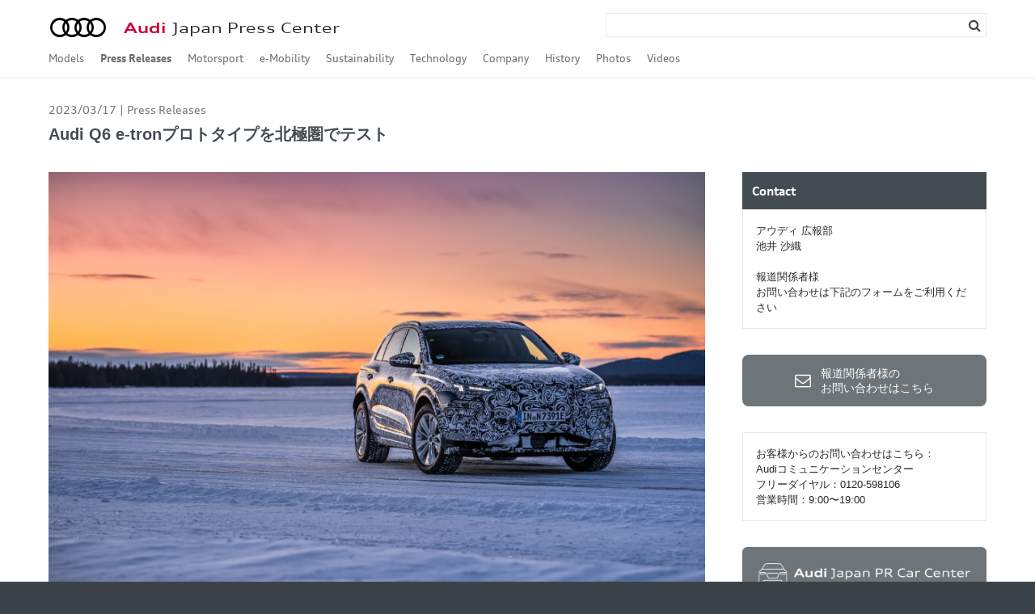

--- FILE ---
content_type: text/html; charset=UTF-8
request_url: https://www.audi-press.jp/press-releases/2023/koer300000001h1q.html
body_size: 9056
content:
<!DOCTYPE html>


<html lang="ja">
<head>


<meta charset="utf-8">
<title>Audi Q6 e-tronプロトタイプを北極圏でテスト | Audi Japan Press Center - アウディ</title>
<meta http-equiv="X-UA-Compatible" content="IE=edge">
<meta name="viewport" content="width=device-width,initial-scale=1.0,minimum-scale=1.0, maximum-scale=1.0,user-scalable=yes">
<meta name="description" content="（ドイツ本国発表資料）2023年3月16日、インゴルシュタット：市販モデルに近いAudi Q6 e-tronは、アウディ史上最大のモデル攻勢の始まりにすぎません。アウディは2025年までに、20車種以上のニューモデルを市場に投入する予定で、そのうちの10車種以上は電気自動車です。今後発表されるQ6...">
<meta name="keywords" content="e-tron[noindex],e-tron">

<meta property="og:type" content="article">
<meta property="og:title" content="Audi Q6 e-tronプロトタイプを北極圏でテスト">


<meta property="og:url" content="https://www.audi-press.jp/press-releases/2023/koer300000001h1q.html">
<meta property="og:description" content="（ドイツ本国発表資料）2023年3月16日、インゴルシュタット：市販モデルに近いAudi Q6 e-tronは、アウディ史上最大のモデル攻勢の始まりにすぎません。アウディは2025年までに、20車種以上のニューモデルを市場に投入する予定で、そのうちの10車種以上は電気自動車です。今後発表されるQ6...">
<meta property="og:image" content="https://www.audi-press.jp/press-releases/2023/03/0317_02/023_Q6_e-tron_prototype_s1.jpg">
<meta property="og:site_name" content="Audi Japan Press Center - アウディ">

<link rel="shortcut icon" type="image/x-icon" href="/assets/img/favicon.ico" />
<link href="/feed/index.xml" rel="alternate" title="Audi Japan Press Center - アウディ" type="application/rss+xml">

<link href='https://fonts.googleapis.com/css?family=Oswald:700' rel='stylesheet' type='text/css'>
<link rel="stylesheet" href="/assets/css/common.css?ver=1.0.6">
<link rel="stylesheet" href="/assets/css/lightcase.css">
<link rel="stylesheet" href="/assets/css/jquery.mmenu.css">
<link rel="stylesheet" href="/assets/css/slick.css">

<!-- Global site tag (gtag.js) - Google Analytics -->
<script async src="https://www.googletagmanager.com/gtag/js?id=G-JP9TJ577X6"></script>
<script>
  window.dataLayer = window.dataLayer || [];
  function gtag(){dataLayer.push(arguments);}
  gtag('js', new Date());

  gtag('config', 'G-JP9TJ577X6');
   gtag('config', 'UA-83028051-1');
</script>

<!-- Google Tag Manager -->
<noscript><iframe src="//www.googletagmanager.com/ns.html?id=GTM-KLTJXB"
height="0" width="0" style="display:none;visibility:hidden"></iframe></noscript>
<script>(function(w,d,s,l,i){w[l]=w[l]||[];w[l].push({'gtm.start':
new Date().getTime(),event:'gtm.js'});var f=d.getElementsByTagName(s)[0],
j=d.createElement(s),dl=l!='dataLayer'?'&l='+l:'';j.async=true;j.src=
'//www.googletagmanager.com/gtm.js?id='+i+dl;f.parentNode.insertBefore(j,f);
})(window,document,'script','dataLayer','GTM-KLTJXB');</script>
<!-- End Google Tag Manager -->
</head>
<body>
<div id="wrap">


<header id="globalHeader">
<div class="inner">

<p id="siteLogo"><a href="/index.html"><span class="brand-title">Audi</span> Japan Press Center</a></p>


<div class="search-field">
<form action="/search/index.html" method="get" id="PC_Search">
<input type="text" name="search" class="search-input">
<div class="search-button"><span></span></div>
<input type="hidden" name="offset" value="0">
<input type="hidden" name="limt" value="10">
</form>
</div>

<a id="hamburger" href="#globalMenu_sp">
   <span class="top-bar"></span>
   <span class="middle-bar"></span>
   <span class="bottom-bar"></span>
</a>
</div>
</header>


<nav id="globalMenu">
<div class="inner">
<ul id="pcmenu" class="clearfix">

<li><a href="/models/index.html">Models</a>

<ul>

<li><a href="/models/A6 e-tron/copy_of_index.html">Audi A6 e-tron</a>

<ul>

<li><a href="/models/A6 e-tron/copy_of_A6_e-tron.html">Audi A6 e-tron</a></li>

</ul>

</li>

<li><a href="/models/e-tron_GT/index.html">Audi e-tron GT</a>

</li>

<li><a href="/models/q4/index.html">Audi Q4 e-tron</a>

<ul>

<li><a href="/models/q4/q4_e-tron.html">Audi Q4 e-tron / Audi Q4 Sportback e-tron</a></li>

</ul>

</li>

<li><a href="/models/q6/index.html">Audi Q6 e-tron</a>

<ul>

<li><a href="/models/q6/q6_e-tron.html">Audi Q6 e-tron</a></li>

</ul>

</li>

<li><a href="/models/e-tron/index.html">Audi Q8 e-tron</a>

<ul>

<li><a href="/models/e-tron/q8_e-tron.html">Audi Q8 e-tron / Audi Q8 Sportback e-tron</a></li>

<li><a href="/models/e-tron/e-tron_S.html">Audi e-tron S / Audi e-tron S Sportback</a></li>

</ul>

</li>

<li><a href="/models/a1/index.html">Audi A1</a>

<ul>

<li><a href="/models/a1/a1_sportback.html">Audi A1 Sportback</a></li>

</ul>

</li>

<li><a href="/models/a3/index.html">Audi A3</a>

<ul>

<li><a href="/models/a3/a3.html">Audi A3 Sportback / Audi A3 Sedan</a></li>

<li><a href="/models/a3/s3.html">Audi S3 Sportback / Audi S3 Sedan</a></li>

<li><a href="/models/a3/rs3.html">Audi RS 3 Sportback / Audi RS 3 Sedan</a></li>

</ul>

</li>

<li><a href="/models/a4/index.html">Audi A4</a>

<ul>

<li><a href="/models/a4/a4.html">Audi A4 / Audi A4 Avant / Audi A4 allroad quattro</a></li>

<li><a href="/models/a4/s4.html">Audi S4 / Audi S4 Avant</a></li>

<li><a href="/models/a4/rs4_avant.html">Audi RS 4 Avant</a></li>

</ul>

</li>

<li><a href="/models/a5/index.html">Audi A5</a>

<ul>

<li><a href="/models/a5/a5.html">Audi A5</a></li>

<li><a href="/models/a5/s5.html">Audi S5</a></li>

<li><a href="/models/a5/rs5.html">Audi RS 5</a></li>

</ul>

</li>

<li><a href="/models/a6/index.html">Audi A6</a>

<ul>

<li><a href="/models/a6/a6.html">Audi A6 / Audi A6 Avant</a></li>

<li><a href="/models/a6/s6.html">Audi S6 / Audi S6 Avant</a></li>

<li><a href="/models/a6/rs6_avant.html">Audi RS 6 Avant</a></li>

</ul>

</li>

<li><a href="/models/a7/index.html">Audi A7</a>

<ul>

<li><a href="/models/a7/a7_sportback.html.html">Audi A7 Sportback</a></li>

<li><a href="/models/a7/s7_sportback.html.html">Audi S7 Sportback</a></li>

<li><a href="/models/a7/rs7_sportback.html.html">Audi RS 7 Sportback</a></li>

</ul>

</li>

<li><a href="/models/a8/index.html">Audi A8</a>

<ul>

<li><a href="/models/a8/a8.html">Audi A8 / Audi A8 L</a></li>

<li><a href="/models/a8/s8.html">Audi S8</a></li>

</ul>

</li>

<li><a href="/models/q2/index.html">Audi Q2</a>

<ul>

<li><a href="/models/q2/q2.html">Audi Q2</a></li>

<li><a href="/models/q2/sq2.html">Audi SQ2</a></li>

</ul>

</li>

<li><a href="/models/q3/index.html">Audi Q3</a>

<ul>

<li><a href="/models/q3/q3.html">Audi Q3 / Audi Q3 Sportback</a></li>

<li><a href="/models/q3/rs_q3.html">Audi RS Q3 / Audi RS Q3 Sportback</a></li>

</ul>

</li>

<li><a href="/models/q5/index.html">Audi Q5</a>

<ul>

<li><a href="/models/q5/q5.html">Audi Q5 / Audi Q5 Sportback</a></li>

<li><a href="/models/q5/sq5.html">Audi SQ5 / Audi SQ5 Sportback</a></li>

</ul>

</li>

<li><a href="/models/q7/index.html">Audi Q7</a>

<ul>

<li><a href="/models/q7/q7.html">Audi Q7</a></li>

<li><a href="/models/q7/sq7.html">Audi SQ7</a></li>

</ul>

</li>

<li><a href="/models/q8/index.html">Audi Q8</a>

<ul>

<li><a href="/models/q8/q8.html">Audi Q8</a></li>

<li><a href="/models/q8/s_q8.html">Audi SQ8</a></li>

<li><a href="/models/q8/rs_q8.html">Audi RS Q8</a></li>

</ul>

</li>

<li><a href="/models/tt/index.html">Audi TT</a>

<ul>

<li><a href="/models/tt/tt_coupe.html">Audi TT Coupé</a></li>

<li><a href="/models/tt/tts_coupe.html">Audi TTS Coupé</a></li>

<li><a href="/models/tt/ttrs_coupe.html">Audi TT RS Coupé </a></li>

</ul>

</li>

<li><a href="/models/r8/index.html">Audi R8</a>

<ul>

<li><a href="/models/r8/r8.html">Audi R8 Coupé / Audi R8 Spyder</a></li>

</ul>

</li>

<li><a href="/models/concept_car/index.html">Concept Car</a>

</li>

</ul>

</li>

<li class="current"><a href="/press-releases/index.html">Press Releases</a>

<ul>

<li><a href="/press-releases/2026/copy_of_index.html">2026年</a>

</li>

<li><a href="/press-releases/2025/index.html">2025年</a>

<ul>

<li><a href="/press-releases/2025/copy_of_01-03.html">Jan. - Mar.</a></li>

<li><a href="/press-releases/2025/copy_of_04-06.html">Apr. - Jun.</a></li>

<li><a href="/press-releases/2025/copy_of_07-09.html">Jul. - Sep.</a></li>

<li><a href="/press-releases/2025/copy_of_copy_of_10-12.html">Oct. - Dec.</a></li>

</ul>

</li>

<li><a href="/press-releases/2024/index.html">2024年</a>

<ul>

<li><a href="/press-releases/2024/copy_of_10-12.html">Oct. - Dec.</a></li>

<li><a href="/press-releases/2024/07-09.html">Jul. - Sep.</a></li>

<li><a href="/press-releases/2024/04-06.html">Apr. - Jun.</a></li>

<li><a href="/press-releases/2024/01-03.html">Jan. - Mar.</a></li>

</ul>

</li>

<li><a href="/press-releases/2023/index.html">2023年</a>

<ul>

<li><a href="/press-releases/2023/10-12.html">Oct. - Dec.</a></li>

<li><a href="/press-releases/2023/07-09.html">Jul. - Sep.</a></li>

<li><a href="/press-releases/2023/04-06.html">Apr. - Jun.</a></li>

<li><a href="/press-releases/2023/01-03.html">Jan. - Mar.</a></li>

</ul>

</li>

<li><a href="/press-releases/2022/index.html">2022年</a>

<ul>

<li><a href="/press-releases/2022/10-12.html">Oct. - Dec.</a></li>

<li><a href="/press-releases/2022/07-09.html">Jul. - Sep.</a></li>

<li><a href="/press-releases/2022/04-06.html">Apr. - Jun.</a></li>

<li><a href="/press-releases/2022/01-03.html">Jan. - Mar.</a></li>

</ul>

</li>

<li><a href="/press-releases/2021/index.html">2021年</a>

<ul>

<li><a href="/press-releases/2021/10-12.html">Oct. - Dec.</a></li>

<li><a href="/press-releases/2021/07-09.html">Jul. - Sep.</a></li>

<li><a href="/press-releases/2021/04-06.html">Apr. - Jun.</a></li>

<li><a href="/press-releases/2021/01-03.html">Jan. - Mar.</a></li>

</ul>

</li>

<li><a href="/press-releases/2020/index.html">2020年</a>

<ul>

<li><a href="/press-releases/2020/10-12.html">Oct. - Dec.</a></li>

<li><a href="/press-releases/2020/07-09.html">Jul. - Sep.</a></li>

<li><a href="/press-releases/2020/04-06.html">Apr. - Jun.</a></li>

<li><a href="/press-releases/2020/01-03.html">Jan. - Mar.</a></li>

</ul>

</li>

<li><a href="/press-releases/2019/index.html">2019年</a>

<ul>

<li><a href="/press-releases/2019/b7rqqm000000u757.html">Oct. - Dec.</a></li>

<li><a href="/press-releases/2019/b7rqqm000000ro22.html">Jul. - Sep.</a></li>

<li><a href="/press-releases/2019/04-06.html">Apr. - Jun.</a></li>

<li><a href="/press-releases/2019/01-03.html">Jan. - Mar.</a></li>

</ul>

</li>

<li><a href="/press-releases/2018/index.html">2018年</a>

<ul>

<li><a href="/press-releases/2018/10-12.html">Oct. - Dec.</a></li>

<li><a href="/press-releases/2018/07-09.html">Jul. - Sep.</a></li>

<li><a href="/press-releases/2018/04-06.html">Apr. - Jun.</a></li>

<li><a href="/press-releases/2018/01-03.html">Jan. - Mar.</a></li>

</ul>

</li>

<li><a href="/press-releases/2017/index.html">2017年</a>

<ul>

<li><a href="/press-releases/2017/10-12.html">Oct. - Dec.</a></li>

<li><a href="/press-releases/2017/07-09.html">Jul. - Sep.</a></li>

<li><a href="/press-releases/2017/04-06.html">Apr. - Jun.</a></li>

<li><a href="/press-releases/2017/01-03.html">Jan. - Mar.</a></li>

</ul>

</li>

<li><a href="/press-releases/2016/index.html">2016年</a>

<ul>

<li><a href="/press-releases/2016/10-12.html">Oct. - Dec.</a></li>

<li><a href="/press-releases/2016/07-09.html">Jul. - Sep.</a></li>

<li><a href="/press-releases/2016/04-06.html">Apr. - Jun.</a></li>

<li><a href="/press-releases/2016/01-03.html">Jan. - Mar.</a></li>

</ul>

</li>

<li><a href="/press-releases/2015/index.html">2015年</a>

<ul>

<li><a href="/press-releases/2015/10-12.html">Oct. - Dec.</a></li>

<li><a href="/press-releases/2015/07-09.html">Jul. - Sep.</a></li>

<li><a href="/press-releases/2015/04-06.html">Apr. - Jun.</a></li>

<li><a href="/press-releases/2015/01-03.html">Jan. - Mar.</a></li>

</ul>

</li>

<li><a href="/press-releases/2014/index.html">2014年</a>

<ul>

<li><a href="/press-releases/2014/10-12.html">Oct. - Dec.</a></li>

<li><a href="/press-releases/2014/07-09.html">Jul. - Sep.</a></li>

<li><a href="/press-releases/2014/04-06.html">Apr. - Jun.</a></li>

<li><a href="/press-releases/2014/01-03.html">Jan. - Mar.</a></li>

</ul>

</li>

<li><a href="/press-releases/2013/index.html">2013年</a>

<ul>

<li><a href="/press-releases/2013/10-12.html">Oct. - Dec.</a></li>

<li><a href="/press-releases/2013/07-09.html">Jul. - Sep.</a></li>

<li><a href="/press-releases/2013/04-06.html">Apr. - Jun.</a></li>

<li><a href="/press-releases/2013/01-03.html">Jan. - Mar.</a></li>

</ul>

</li>

</ul>

</li>

<li><a href="/motorsport/index.html">Motorsport</a>

<ul>

<li><a href="/motorsport/formula1/index.html">Formula 1</a>

</li>

<li><a href="/motorsport/dakar_rally/index.html">Dakar Rally</a>

</li>

<li><a href="/motorsport/customer_racing/index.html">Customer Racing</a>

</li>

<li><a href="/motorsport/motorsport_history/index.html">Motorsport History</a>

<ul>

<li><a href="/motorsport/motorsport_history/fiaformulae/b7rqqm000000khyc.html">Formula E</a></li>

<li><a href="/motorsport/motorsport_history/lmp_lemans_wec/index.html">LMP / Le Mans / WEC </a></li>

<li><a href="/motorsport/motorsport_history/touring_car_race_dtm_rally/index.html">Touring car race / DTM / Rally</a></li>

</ul>

</li>

</ul>

</li>

<li><a href="/e-mobility/index.html">e-Mobility</a>

</li>

<li><a href="/sustainability/index.html">Sustainability</a>

<ul>

<li><a href="/sustainability/sdgs/index.html">SDGs</a>

</li>

<li><a href="/sustainability/esg/index.html">ESG</a>

</li>

</ul>

</li>

<li><a href="/technology/index.html">Technology</a>

<ul>

<li><a href="/technology/audi_techtalk/index.html">Audi TechTalk</a>

</li>

<li><a href="/technology/piloted_drive/index.html">Autonomous Driving</a>

</li>

<li><a href="/technology/power_train/index.html">Powertrain</a>

<ul>

<li><a href="/technology/power_train/tfsi.html">TFSI（ガソリン）</a></li>

<li><a href="/technology/power_train/tdi.html">TDI（ディーゼル）</a></li>

</ul>

</li>

<li><a href="/technology/power_train/quattro.html">quattro</a>

</li>

<li><a href="/technology/audi_tron/index.html">Audi tron</a>

</li>

<li><a href="/technology/audi_connect/index.html">Audi connect / Digitalization</a>

</li>

<li><a href="/technology/audi_presense/index.html">Audi pre sense</a>

</li>

<li><a href="/technology/asf/index.html">ASF</a>

</li>

<li><a href="/technology/lighting/index.html">Lighting</a>

</li>

<li><a href="/technology/safety/index.html">Safety</a>

</li>

<li><a href="/technology/design/index.html">Design</a>

</li>

<li><a href="/technology/efficiency/index.html">Efficiency</a>

</li>

</ul>

</li>

<li><a href="/company/index.html">Company</a>

<ul>

<li><a href="/company/brand_transformation/index.html">Audi Brand Transformation</a>

</li>

<li><a href="/company/financial_result/index.html">Financial Result</a>

</li>

<li><a href="/company/audi_japan/index.html">Audi Japan</a>

</li>

<li><a href="/company/tradition/index.html">Tradition</a>

</li>

<li><a href="/company/culture/index.html">Culture</a>

</li>

<li><a href="/company/urban_future/index.html">Urban Future</a>

</li>

<li><a href="/company/award/index.html">Award</a>

</li>

</ul>

</li>

<li><a href="/history/index.html">History</a>

<ul>

<li><a href="/history/companies-and-brands/index.html">Companies and brands</a>

</li>

<li><a href="/history/personalities/index.html">Personalities</a>

</li>

<li><a href="/history/models/index.html">Models</a>

</li>

<li><a href="/history/motorsport/index.html">Motorsport</a>

</li>

</ul>

</li>

<li><a href="/photos/latest.html">Photos</a>

</li>

<li><a href="/videos/index.html">Videos</a>

</li>

</ul>
</div>
</nav>



<section id="ContentsTitleArea">
<div class="inner clearfix">
<div class="row1">
<p class="ContentsCat"><span class="date">2023/03/17</span><span class="cat">Press Releases</span></p>
<h1 id="ContentsTitle" class="detail">Audi Q6 e-tronプロトタイプを北極圏でテスト</h1>
</div>
</div>
</section>

<div class="white">
<div class="inner clearfix">
<article class="row70-30_L">


<div class="ContentsTopImg">
<img src="https://www.audi-press.jp/press-releases/2023/03/0317_02/023_Q6_e-tron_prototype_s1.jpg">
</div><!-- .ContentsTopImg -->

<ul class="ContentsOutline">

<li>初めてのPPE採用モデル、順調に開発が進む</li>

</ul>

<div class="ContentsLinks clearfix">

<div class="ContentsBtnPress"><a href="https://www.audi-press.jp/press-releases/2023/03/0317_02/023_Q6_e-tron_prototype.pdf" download="023_Q6_e-tron_prototype.pdf" class="btnA ico-pdf pdf" target="_blank">Download PDF<span class="size">(367KB)</span></a></div>

<div class="ContentsBtnSNS">
<div class='social-icon--container'>
<a href="https://www.facebook.com/sharer/sharer.php?u=https%3A%2F%2Fwww.audi%2dpress.jp%2Fpress%2dreleases%2F2023%2Fkoer300000001h1q.html" class="snsbtn fb" target="_blank" rel="noopener"><span class="icon">&#xf09a;</span><span class="txt">Facebook</span></a>
<a href="https://twitter.com/intent/tweet?url=https%3A%2F%2Fwww.audi%2dpress.jp%2Fpress%2dreleases%2F2023%2Fkoer300000001h1q.html" class="snsbtn tw" target="_blank" rel="noopener"><span class="icon"><img src="/assets/img/x_icon.svg"></span><span class="txt">X</span></a>
</div>
</div>

</div><!-- .ContentsLinks -->



<div class="ContentsBody">



<div class="ContentsMD">
<h2>（ドイツ本国発表資料）<br></h2>
<h2>2023年3月16日、インゴルシュタット：市販モデルに近いAudi Q6 e-tronは、アウディ史上最大のモデル攻勢の始まりにすぎません。アウディは2025年までに、20車種以上のニューモデルを市場に投入する予定で、そのうちの10車種以上は電気自動車です。今後発表されるQ6 e-tronモデルシリーズは、インゴルシュタット本社工場で生産される初めての電気自動車となります。独自のバッテリー組み立て施設は、eモビリティへの移行を推進する、アウディの取り組みにおける重要な拠点となります。</h2>
<p><br></p>
<p>
極寒のカーブとコーナー：アウディは現在、厳しい安全基準に基づき、市販モデルに近いAudi Q6 e-tronプロトタイプを、ヨーロッパの北極圏でテストしています。Audi Q6 e-tronシリーズは、新しいプレミアムプラットフォームエレクトリック（PPE）を採用する最初のモデルです。800Vの主電源システム、パワフルで効率的な電気モーター、革新的なバッテリーと充電管理システム、新開発の電子アーキテクチャーを備えたQ6 e-tronプロトタイプは、アウディの電動化とデジタル化における次の大きなステップを体現するモデルです。
</p>
<p>
SUVとSportbackのバリエーションをもつAudi Q6 e-tronは、インゴルシュタット工場でスキルアップされた従業員により持続可能な方法で生産され、アウディの電動化の未来を表現しています。アウディは、完全なコネクテッド機能を備えたプレミアムなeモビリティのリーディングプロバイダーへと急速に変革を進めており、堅牢な財務基盤に基づいて実施されています。アウディグループは2022会計年度を、記録的な好業績で締めくくりました。
</p>
<p>
AUDI AG最高経営責任者（CEO）マルクス ドゥスマンは、次のように述べています。「アウディの電動化戦略Vorsprung 2030は、数多くの危機に直面する時代においても、進むべき正しい道を示しており、持続可能性に完全に焦点を当て、製品のデジタル化と電動化を体系的に進めています。」
</p>
<p>
> 財務諸表 | <a href="https://www.audi-mediacenter.com/en/financial-figures-218" target="_blank">Audi MediaCenter (audi-mediacenter.com)</a>
</p>
<p>
※本リリースは、AUDI AG配信資料の翻訳版です。
</p>

</div>

<div class="ContentsPhotoColumn">
<ul class="ContentsPhoto clearfix">

<li class="PhotoArea"><a data-rel="lc1:Photo1" href="#inline11_1" class="lbox"><img src="https://www.audi-press.jp/press-releases/2023/03/0317_02/023_Q6_e-tron_prototype_s2.jpg"></a></li>
<div id="inline11_1" class="lc_inline">
	<p class="img"><img src="https://www.audi-press.jp/press-releases/2023/03/0317_02/023_Q6_e-tron_prototype_s2.jpg"></p>
	<p class="title">Audi Q6 e-tronプロトタイプを北極圏でテスト</p>

<ul class="lcPhotoBtn clearfix">
<li><a href="https://www.audi-press.jp/press-releases/2023/03/0317_02/023_Q6_e-tron_prototype_s2.jpg" class="btnA ico-dl zip" target="_blank"download="https://www.audi-press.jp/press-releases/2023/03/0317_02/023_Q6_e-tron_prototype_s2.jpg">低解像度画像</a></li>

<li><a href="https://www.audi-press.jp/press-releases/2023/03/0317_02/023_Q6_e-tron_prototype_photos_large.zip" download="023_Q6_e-tron_prototype_photos_large.zip" class="btnA ico-dl zip" target="_blank">高解像度画像セット<span class="size">(24MB)</span></a></li>

</ul>
</div>

<li class="PhotoArea"><a data-rel="lc1:Photo1" href="#inline11_2" class="lbox"><img src="https://www.audi-press.jp/press-releases/2023/03/0317_02/023_Q6_e-tron_prototype_s3.jpg"></a></li>
<div id="inline11_2" class="lc_inline">
	<p class="img"><img src="https://www.audi-press.jp/press-releases/2023/03/0317_02/023_Q6_e-tron_prototype_s3.jpg"></p>
	<p class="title">Audi Q6 e-tronプロトタイプを北極圏でテスト</p>

<ul class="lcPhotoBtn clearfix">
<li><a href="https://www.audi-press.jp/press-releases/2023/03/0317_02/023_Q6_e-tron_prototype_s3.jpg" class="btnA ico-dl zip" target="_blank"download="https://www.audi-press.jp/press-releases/2023/03/0317_02/023_Q6_e-tron_prototype_s3.jpg">低解像度画像</a></li>

<li><a href="https://www.audi-press.jp/press-releases/2023/03/0317_02/023_Q6_e-tron_prototype_photos_large.zip" download="023_Q6_e-tron_prototype_photos_large.zip" class="btnA ico-dl zip" target="_blank">高解像度画像セット<span class="size">(24MB)</span></a></li>

</ul>
</div>

<li class="PhotoArea"><a data-rel="lc1:Photo1" href="#inline11_3" class="lbox"><img src="https://www.audi-press.jp/press-releases/2023/03/0317_02/023_Q6_e-tron_prototype_s4.jpg"></a></li>
<div id="inline11_3" class="lc_inline">
	<p class="img"><img src="https://www.audi-press.jp/press-releases/2023/03/0317_02/023_Q6_e-tron_prototype_s4.jpg"></p>
	<p class="title">Audi Q6 e-tronプロトタイプを北極圏でテスト</p>

<ul class="lcPhotoBtn clearfix">
<li><a href="https://www.audi-press.jp/press-releases/2023/03/0317_02/023_Q6_e-tron_prototype_s4.jpg" class="btnA ico-dl zip" target="_blank"download="https://www.audi-press.jp/press-releases/2023/03/0317_02/023_Q6_e-tron_prototype_s4.jpg">低解像度画像</a></li>

<li><a href="https://www.audi-press.jp/press-releases/2023/03/0317_02/023_Q6_e-tron_prototype_photos_large.zip" download="023_Q6_e-tron_prototype_photos_large.zip" class="btnA ico-dl zip" target="_blank">高解像度画像セット<span class="size">(24MB)</span></a></li>

</ul>
</div>

<li class="PhotoArea"><a data-rel="lc1:Photo1" href="#inline11_4" class="lbox"><img src="https://www.audi-press.jp/press-releases/2023/03/0317_02/023_Q6_e-tron_prototype_s5.jpg"></a></li>
<div id="inline11_4" class="lc_inline">
	<p class="img"><img src="https://www.audi-press.jp/press-releases/2023/03/0317_02/023_Q6_e-tron_prototype_s5.jpg"></p>
	<p class="title">Audi Q6 e-tronプロトタイプを北極圏でテスト</p>

<ul class="lcPhotoBtn clearfix">
<li><a href="https://www.audi-press.jp/press-releases/2023/03/0317_02/023_Q6_e-tron_prototype_s5.jpg" class="btnA ico-dl zip" target="_blank"download="https://www.audi-press.jp/press-releases/2023/03/0317_02/023_Q6_e-tron_prototype_s5.jpg">低解像度画像</a></li>

<li><a href="https://www.audi-press.jp/press-releases/2023/03/0317_02/023_Q6_e-tron_prototype_photos_large.zip" download="023_Q6_e-tron_prototype_photos_large.zip" class="btnA ico-dl zip" target="_blank">高解像度画像セット<span class="size">(24MB)</span></a></li>

</ul>
</div>

<li class="PhotoArea"><a data-rel="lc1:Photo1" href="#inline11_5" class="lbox"><img src="https://www.audi-press.jp/press-releases/2023/03/0317_02/023_Q6_e-tron_prototype_s1.jpg"></a></li>
<div id="inline11_5" class="lc_inline">
	<p class="img"><img src="https://www.audi-press.jp/press-releases/2023/03/0317_02/023_Q6_e-tron_prototype_s1.jpg"></p>
	<p class="title">Audi Q6 e-tronプロトタイプを北極圏でテスト</p>

<ul class="lcPhotoBtn clearfix">
<li><a href="https://www.audi-press.jp/press-releases/2023/03/0317_02/023_Q6_e-tron_prototype_s1.jpg" class="btnA ico-dl zip" target="_blank"download="https://www.audi-press.jp/press-releases/2023/03/0317_02/023_Q6_e-tron_prototype_s1.jpg">低解像度画像</a></li>

<li><a href="https://www.audi-press.jp/press-releases/2023/03/0317_02/023_Q6_e-tron_prototype_photos_large.zip" download="023_Q6_e-tron_prototype_photos_large.zip" class="btnA ico-dl zip" target="_blank">高解像度画像セット<span class="size">(24MB)</span></a></li>

</ul>
</div>

</ul>

<ul class="ContentsPhotoBtn clearfix">

<li><a href="https://www.audi-press.jp/press-releases/2023/03/0317_02/023_Q6_e-tron_prototype_photos_large.zip" download="023_Q6_e-tron_prototype_photos_large.zip" class="btnA ico-dl zip" target="_blank">高解像度画像<span class="size">(24MB)</span></a></li>

</ul>

</div>

<ul class="ContentsFiles">

</ul>
<h2>関連サイト</h2>
<div class="ContentsRelate">

<ul class="ContentsRelateList">
<li><a href="https://www.audi-mediacenter.com/en/press-releases/put-through-its-paces-audi-tests-the-production-oriented-q6-e-tron-prototype-in-the-far-north-15245" target="_blank">ドイツ本国発表資料 - Put through its paces: Audi tests the production-oriented Q6 e-tron prototype in the far north（英語版）</a></li>
</ul>
</div>


</div><!-- .ContentsBody -->

</article><!-- .row70-30_L -->

<aside class="row70-30_R">

<div class="boxA">
<h2 class="boxTitle"><span>Contact</span></h2>
<div class="boxinner clearfix">
アウディ 広報部<br>
池井 沙織<br>
<br>
報道関係者様<br>
お問い合わせは下記のフォームをご利用ください
</div>
</div>

<div class="boxA">
<p class="SideBtn"><a href="https://user.pr-automation.jp/audi" target="_blank"><span>報道関係者様の<br>
お問い合わせはこちら</span></a></p>
</div>

<div class="boxA">

<div class="boxinner clearfix">
お客様からのお問い合わせはこちら：  <br>
Audiコミュニケーションセンター  <br>
フリーダイヤル：0120-598106  <br>
営業時間：9:00〜19:00
</div>
</div>

<ul class="SideBnrs">
<li class="noborder"><a href="https://prcar.audi-press.jp/" target="_blank"><img src="/crt6ds0000003s42-img/btn_prcarcenter.webp" alt="Audi Japan PR Car Center"></a></li>
</ul>

</aside><!-- .row70-30_R -->

</div><!-- .inner -->
</div><!-- .white -->

<div id="FooterMap" class="black1">
<div class="inner clearfix">

<div class="FooterMapSet">
<div class="FooterMapCol1">
<h2 class="FooterMapTitle">Categories</h2>
<ul class="FooterMapLinks">

<li><a href="/models/index.html">Models</a></li>

<li><a href="/press-releases/index.html">Press Releases</a></li>

<li><a href="/motorsport/index.html">Motorsport</a></li>

<li><a href="/e-mobility/index.html">e-Mobility</a></li>

<li><a href="/sustainability/index.html">Sustainability</a></li>

<li><a href="/technology/index.html">Technology</a></li>

<li><a href="/company/index.html">Company</a></li>

<li><a href="/history/index.html">History</a></li>

<li><a href="/photos/latest.html">Photos</a></li>

<li><a href="/videos/index.html">Videos</a></li>

</ul>
</div>

<div class="FooterMapCol2">
<h2 class="FooterMapTitle">Links</h2>
<ul class="FooterMapLinks">

<li><a href="http://www.audi.co.jp/jp/brand/ja.html" target="_blank">Audi Japan</a></a></li>

<li><a href="https://www.audi.co.jp/jp/web/ja/company.html" target="_blank">Audi Japan 概要</a></a></li>

<li><a href="https://www.audi-mediacenter.com/" target="_blank">Audi MediaCenter</a></a></li>

<li><a href="https://www.audi-mediacenter.com/en/audimediatv" target="_blank">Audi MediaTV</a></a></li>

<li><a href="https://www.audi.com/en.html" target="_blank">World of Audi</a></a></li>

</ul>

</div>


<div class="FooterMapCol3">
<h2 class="FooterMapTitle">プレスリリース配信</h2><p>プレスリリースの発行をメールでお知らせします。配信をご希望の方は、下の「プレスリリース受信登録」をクリックしてメールアドレスをご登録ください。<br>
<br>
【お知らせ】<br>
2025年8月1日よりサービス品質向上を目的とし弊社プレスリリース配信システムを変更しました。<br>
それ以前にご登録いただいている方も新システムへの再登録が必要となります。下の「プレスリリース受信登録」よりご登録お願いいたします。</p><p><a href="https://user.pr-automation.jp/audi" class="btnC" target="_blank">プレスリリース受信登録</a></a></p>
</div>

<div class="FooterMapCol4">
<h2 class="FooterMapTitle">報道関係者様向け　Audi広報車予約受付システム</h2><p>2025年9月29日より報道関係者様向けAudi広報車予約受付システム”Audi Japan PR Car Center”を導入しました。本システムでは、広報車のラインナップと空き状況を一覧で確認できるほか、オンラインでいつでも予約申込みができます。ご利用にはユーザー登録が必要です。報道関係者の皆様は下の「Audi Japan PR Car Center」よりご登録をお願いいたします。</p><p><a href="https://prcar.audi-press.jp/" class="btnC" target="_blank">Audi Japan PR Car Center</a></a></p>
<ul class="FooterMapAboutLinks">

<li class="rss"><a href="/feed/index.xml">&#xf09e;</a></li>

<li class="fb"><a href="https://www.facebook.com/audi.jp" target="_blank">&#xf09a;</a></li>

<li class="yt"><a href="https://www.youtube.com/playlist?list=PLLdwI1RNK_1-gdBfqgw0Eaz8M8005ytsb" target="_blank">&#xf167;</a></li>

<li class="tw"><a href="https://twitter.com/AudiJapan" target="_blank"><svg width="1200" height="1227" viewBox="0 0 1200 1227" fill="none" xmlns="http://www.w3.org/2000/svg"><defs><style>.cls-1{fill:#fff;}</style></defs>
<path d="M714.163 519.284L1160.89 0H1055.03L667.137 450.887L357.328 0H0L468.492 681.821L0 1226.37H105.866L515.491 750.218L842.672 1226.37H1200L714.137 519.284H714.163ZM569.165 687.828L521.697 619.934L144.011 79.6944H306.615L611.412 515.685L658.88 583.579L1055.08 1150.3H892.476L569.165 687.854V687.828Z" class="cls-1"/>
</svg></a></li>

<li class="inst"><a href="https://instagram.com/audijapan/" target="_blank">&#xf16d;</a></li>

<li class="in"><a href="https://www.linkedin.com/company/audi-japan-kk" target="_blank">&#xf0e1;</a></li>

<li class="line"><a href="https://line.me/R/ti/p/%40audijapan" target="_blank"><svg id="_レイヤー_1" xmlns="http://www.w3.org/2000/svg" width="31.045mm" height="29.58mm" viewBox="0 0 88.002 83.849"><defs><style>.cls-1{fill:#fff;}</style></defs><path class="cls-1" d="m88,35.707C88,16.018,68.262,0,44,0S0,16.018,0,35.707c0,17.651,15.653,32.433,36.8,35.228,1.432.309,3.383.945,3.876,2.17.343,1.299.391,2.658.142,3.978,0,0-.516,3.105-.628,3.767-.191,1.112-.884,4.351,3.811,2.372,4.695-1.979,25.338-14.921,34.569-25.546,6.377-6.993,9.432-14.089,9.432-21.969h-.002Zm-59.524,10.511c0,.473-.383.856-.856.857h-12.33c-.221,0-.433-.086-.592-.239l-.013-.012-.012-.013c-.153-.159-.239-.371-.239-.592v-19.17c0-.473.384-.856.857-.856h3.087c.473,0,.856.383.856.856v15.226h8.386c.473,0,.856.384.856.857v3.086Zm7.441.002c0,.473-.384.856-.857.855h-3.087c-.473,0-.856-.382-.857-.855v-19.17c0-.473.384-.856.857-.855h3.087v-.002c.473,0,.856.382.857.855v19.172Zm21.246-.003s0,.001,0,.002c-.001.472-.385.854-.857.853h-3.086c-.074,0-.148-.01-.22-.029h-.012l-.058-.018-.026-.01-.042-.017-.041-.021-.024-.013c-.018-.009-.035-.021-.053-.032l-.009-.007c-.085-.056-.158-.128-.217-.211l-8.8-11.88v11.386h0c-.001.474-.385.856-.858.855h-3.086c-.473,0-.856-.382-.857-.855v-19.164c0-.473.384-.856.857-.855h3.161c.015,0,.03.003.045.006h.036l.049.011.03.008.051.017.028.01.049.02.027.014c.016.008.031.016.046.025l.026.016c.015.009.029.02.044.03l.022.017c.016.012.031.025.046.039l.016.014c.017.017.035.034.051.053l.006.006c.024.027.047.056.067.086l8.786,11.866v-11.389c0-.473.384-.856.857-.855h3.086l.003-.002c.473,0,.856.382.857.855v19.169Zm17.039-16.079v.002c0,.472-.383.855-.855.855h-8.386v3.243h8.386c.473,0,.856.384.855.857v3.084c0,.472-.383.855-.855.855h-8.386v3.241h8.386c.473,0,.856.384.855.857v3.086c0,.473-.382.856-.855.857h-12.331c-.221,0-.433-.086-.592-.24l-.012-.011-.012-.013c-.154-.159-.24-.371-.24-.592v-19.17c0-.22.085-.432.238-.59l.014-.016.01-.009c.159-.155.372-.241.594-.241h12.331c.473,0,.856.384.855.857v3.088Z"/></svg></a></li>

</ul>

</div>
</div>
</div>
</div>

<footer id="footer" class="black1">
Copyright &copy; <script type="text/javascript">document.write(new Date().getFullYear());</script> AUDI AG. / VOLKSWAGEN Group Japan K.K. All rights reserved.
</footer>

<div id="PageTop"><a href="#">&#xf106;<span>ページ上部へ</span></a></div>


</div><!-- #wrap -->
<nav id="globalMenu_sp">
<div>
<ul id="spmenu">

<li><a href="/models/index.html">Models</a>

<ul>

<li><a href="/models/A6 e-tron/copy_of_index.html">Audi A6 e-tron</a>

<ul>

<li><a href="/models/A6 e-tron/copy_of_A6_e-tron.html">Audi A6 e-tron</a></li>

</ul>

</li>

<li><a href="/models/e-tron_GT/index.html">Audi e-tron GT</a>

</li>

<li><a href="/models/q4/index.html">Audi Q4 e-tron</a>

<ul>

<li><a href="/models/q4/q4_e-tron.html">Audi Q4 e-tron / Audi Q4 Sportback e-tron</a></li>

</ul>

</li>

<li><a href="/models/q6/index.html">Audi Q6 e-tron</a>

<ul>

<li><a href="/models/q6/q6_e-tron.html">Audi Q6 e-tron</a></li>

</ul>

</li>

<li><a href="/models/e-tron/index.html">Audi Q8 e-tron</a>

<ul>

<li><a href="/models/e-tron/q8_e-tron.html">Audi Q8 e-tron / Audi Q8 Sportback e-tron</a></li>

<li><a href="/models/e-tron/e-tron_S.html">Audi e-tron S / Audi e-tron S Sportback</a></li>

</ul>

</li>

<li><a href="/models/a1/index.html">Audi A1</a>

<ul>

<li><a href="/models/a1/a1_sportback.html">Audi A1 Sportback</a></li>

</ul>

</li>

<li><a href="/models/a3/index.html">Audi A3</a>

<ul>

<li><a href="/models/a3/a3.html">Audi A3 Sportback / Audi A3 Sedan</a></li>

<li><a href="/models/a3/s3.html">Audi S3 Sportback / Audi S3 Sedan</a></li>

<li><a href="/models/a3/rs3.html">Audi RS 3 Sportback / Audi RS 3 Sedan</a></li>

</ul>

</li>

<li><a href="/models/a4/index.html">Audi A4</a>

<ul>

<li><a href="/models/a4/a4.html">Audi A4 / Audi A4 Avant / Audi A4 allroad quattro</a></li>

<li><a href="/models/a4/s4.html">Audi S4 / Audi S4 Avant</a></li>

<li><a href="/models/a4/rs4_avant.html">Audi RS 4 Avant</a></li>

</ul>

</li>

<li><a href="/models/a5/index.html">Audi A5</a>

<ul>

<li><a href="/models/a5/a5.html">Audi A5</a></li>

<li><a href="/models/a5/s5.html">Audi S5</a></li>

<li><a href="/models/a5/rs5.html">Audi RS 5</a></li>

</ul>

</li>

<li><a href="/models/a6/index.html">Audi A6</a>

<ul>

<li><a href="/models/a6/a6.html">Audi A6 / Audi A6 Avant</a></li>

<li><a href="/models/a6/s6.html">Audi S6 / Audi S6 Avant</a></li>

<li><a href="/models/a6/rs6_avant.html">Audi RS 6 Avant</a></li>

</ul>

</li>

<li><a href="/models/a7/index.html">Audi A7</a>

<ul>

<li><a href="/models/a7/a7_sportback.html.html">Audi A7 Sportback</a></li>

<li><a href="/models/a7/s7_sportback.html.html">Audi S7 Sportback</a></li>

<li><a href="/models/a7/rs7_sportback.html.html">Audi RS 7 Sportback</a></li>

</ul>

</li>

<li><a href="/models/a8/index.html">Audi A8</a>

<ul>

<li><a href="/models/a8/a8.html">Audi A8 / Audi A8 L</a></li>

<li><a href="/models/a8/s8.html">Audi S8</a></li>

</ul>

</li>

<li><a href="/models/q2/index.html">Audi Q2</a>

<ul>

<li><a href="/models/q2/q2.html">Audi Q2</a></li>

<li><a href="/models/q2/sq2.html">Audi SQ2</a></li>

</ul>

</li>

<li><a href="/models/q3/index.html">Audi Q3</a>

<ul>

<li><a href="/models/q3/q3.html">Audi Q3 / Audi Q3 Sportback</a></li>

<li><a href="/models/q3/rs_q3.html">Audi RS Q3 / Audi RS Q3 Sportback</a></li>

</ul>

</li>

<li><a href="/models/q5/index.html">Audi Q5</a>

<ul>

<li><a href="/models/q5/q5.html">Audi Q5 / Audi Q5 Sportback</a></li>

<li><a href="/models/q5/sq5.html">Audi SQ5 / Audi SQ5 Sportback</a></li>

</ul>

</li>

<li><a href="/models/q7/index.html">Audi Q7</a>

<ul>

<li><a href="/models/q7/q7.html">Audi Q7</a></li>

<li><a href="/models/q7/sq7.html">Audi SQ7</a></li>

</ul>

</li>

<li><a href="/models/q8/index.html">Audi Q8</a>

<ul>

<li><a href="/models/q8/q8.html">Audi Q8</a></li>

<li><a href="/models/q8/s_q8.html">Audi SQ8</a></li>

<li><a href="/models/q8/rs_q8.html">Audi RS Q8</a></li>

</ul>

</li>

<li><a href="/models/tt/index.html">Audi TT</a>

<ul>

<li><a href="/models/tt/tt_coupe.html">Audi TT Coupé</a></li>

<li><a href="/models/tt/tts_coupe.html">Audi TTS Coupé</a></li>

<li><a href="/models/tt/ttrs_coupe.html">Audi TT RS Coupé </a></li>

</ul>

</li>

<li><a href="/models/r8/index.html">Audi R8</a>

<ul>

<li><a href="/models/r8/r8.html">Audi R8 Coupé / Audi R8 Spyder</a></li>

</ul>

</li>

<li><a href="/models/concept_car/index.html">Concept Car</a>

</li>

</ul>

</li>

<li class="current"><a href="/press-releases/index.html">Press Releases</a>

<ul>

<li><a href="/press-releases/2026/copy_of_index.html">2026年</a>

</li>

<li><a href="/press-releases/2025/index.html">2025年</a>

<ul>

<li><a href="/press-releases/2025/copy_of_01-03.html">Jan. - Mar.</a></li>

<li><a href="/press-releases/2025/copy_of_04-06.html">Apr. - Jun.</a></li>

<li><a href="/press-releases/2025/copy_of_07-09.html">Jul. - Sep.</a></li>

<li><a href="/press-releases/2025/copy_of_copy_of_10-12.html">Oct. - Dec.</a></li>

</ul>

</li>

<li><a href="/press-releases/2024/index.html">2024年</a>

<ul>

<li><a href="/press-releases/2024/copy_of_10-12.html">Oct. - Dec.</a></li>

<li><a href="/press-releases/2024/07-09.html">Jul. - Sep.</a></li>

<li><a href="/press-releases/2024/04-06.html">Apr. - Jun.</a></li>

<li><a href="/press-releases/2024/01-03.html">Jan. - Mar.</a></li>

</ul>

</li>

<li><a href="/press-releases/2023/index.html">2023年</a>

<ul>

<li><a href="/press-releases/2023/10-12.html">Oct. - Dec.</a></li>

<li><a href="/press-releases/2023/07-09.html">Jul. - Sep.</a></li>

<li><a href="/press-releases/2023/04-06.html">Apr. - Jun.</a></li>

<li><a href="/press-releases/2023/01-03.html">Jan. - Mar.</a></li>

</ul>

</li>

<li><a href="/press-releases/2022/index.html">2022年</a>

<ul>

<li><a href="/press-releases/2022/10-12.html">Oct. - Dec.</a></li>

<li><a href="/press-releases/2022/07-09.html">Jul. - Sep.</a></li>

<li><a href="/press-releases/2022/04-06.html">Apr. - Jun.</a></li>

<li><a href="/press-releases/2022/01-03.html">Jan. - Mar.</a></li>

</ul>

</li>

<li><a href="/press-releases/2021/index.html">2021年</a>

<ul>

<li><a href="/press-releases/2021/10-12.html">Oct. - Dec.</a></li>

<li><a href="/press-releases/2021/07-09.html">Jul. - Sep.</a></li>

<li><a href="/press-releases/2021/04-06.html">Apr. - Jun.</a></li>

<li><a href="/press-releases/2021/01-03.html">Jan. - Mar.</a></li>

</ul>

</li>

<li><a href="/press-releases/2020/index.html">2020年</a>

<ul>

<li><a href="/press-releases/2020/10-12.html">Oct. - Dec.</a></li>

<li><a href="/press-releases/2020/07-09.html">Jul. - Sep.</a></li>

<li><a href="/press-releases/2020/04-06.html">Apr. - Jun.</a></li>

<li><a href="/press-releases/2020/01-03.html">Jan. - Mar.</a></li>

</ul>

</li>

<li><a href="/press-releases/2019/index.html">2019年</a>

<ul>

<li><a href="/press-releases/2019/b7rqqm000000u757.html">Oct. - Dec.</a></li>

<li><a href="/press-releases/2019/b7rqqm000000ro22.html">Jul. - Sep.</a></li>

<li><a href="/press-releases/2019/04-06.html">Apr. - Jun.</a></li>

<li><a href="/press-releases/2019/01-03.html">Jan. - Mar.</a></li>

</ul>

</li>

<li><a href="/press-releases/2018/index.html">2018年</a>

<ul>

<li><a href="/press-releases/2018/10-12.html">Oct. - Dec.</a></li>

<li><a href="/press-releases/2018/07-09.html">Jul. - Sep.</a></li>

<li><a href="/press-releases/2018/04-06.html">Apr. - Jun.</a></li>

<li><a href="/press-releases/2018/01-03.html">Jan. - Mar.</a></li>

</ul>

</li>

<li><a href="/press-releases/2017/index.html">2017年</a>

<ul>

<li><a href="/press-releases/2017/10-12.html">Oct. - Dec.</a></li>

<li><a href="/press-releases/2017/07-09.html">Jul. - Sep.</a></li>

<li><a href="/press-releases/2017/04-06.html">Apr. - Jun.</a></li>

<li><a href="/press-releases/2017/01-03.html">Jan. - Mar.</a></li>

</ul>

</li>

<li><a href="/press-releases/2016/index.html">2016年</a>

<ul>

<li><a href="/press-releases/2016/10-12.html">Oct. - Dec.</a></li>

<li><a href="/press-releases/2016/07-09.html">Jul. - Sep.</a></li>

<li><a href="/press-releases/2016/04-06.html">Apr. - Jun.</a></li>

<li><a href="/press-releases/2016/01-03.html">Jan. - Mar.</a></li>

</ul>

</li>

<li><a href="/press-releases/2015/index.html">2015年</a>

<ul>

<li><a href="/press-releases/2015/10-12.html">Oct. - Dec.</a></li>

<li><a href="/press-releases/2015/07-09.html">Jul. - Sep.</a></li>

<li><a href="/press-releases/2015/04-06.html">Apr. - Jun.</a></li>

<li><a href="/press-releases/2015/01-03.html">Jan. - Mar.</a></li>

</ul>

</li>

<li><a href="/press-releases/2014/index.html">2014年</a>

<ul>

<li><a href="/press-releases/2014/10-12.html">Oct. - Dec.</a></li>

<li><a href="/press-releases/2014/07-09.html">Jul. - Sep.</a></li>

<li><a href="/press-releases/2014/04-06.html">Apr. - Jun.</a></li>

<li><a href="/press-releases/2014/01-03.html">Jan. - Mar.</a></li>

</ul>

</li>

<li><a href="/press-releases/2013/index.html">2013年</a>

<ul>

<li><a href="/press-releases/2013/10-12.html">Oct. - Dec.</a></li>

<li><a href="/press-releases/2013/07-09.html">Jul. - Sep.</a></li>

<li><a href="/press-releases/2013/04-06.html">Apr. - Jun.</a></li>

<li><a href="/press-releases/2013/01-03.html">Jan. - Mar.</a></li>

</ul>

</li>

</ul>

</li>

<li><a href="/motorsport/index.html">Motorsport</a>

<ul>

<li><a href="/motorsport/formula1/index.html">Formula 1</a>

</li>

<li><a href="/motorsport/dakar_rally/index.html">Dakar Rally</a>

</li>

<li><a href="/motorsport/customer_racing/index.html">Customer Racing</a>

</li>

<li><a href="/motorsport/motorsport_history/index.html">Motorsport History</a>

<ul>

<li><a href="/motorsport/motorsport_history/fiaformulae/b7rqqm000000khyc.html">Formula E</a></li>

<li><a href="/motorsport/motorsport_history/lmp_lemans_wec/index.html">LMP / Le Mans / WEC </a></li>

<li><a href="/motorsport/motorsport_history/touring_car_race_dtm_rally/index.html">Touring car race / DTM / Rally</a></li>

</ul>

</li>

</ul>

</li>

<li><a href="/e-mobility/index.html">e-Mobility</a>

</li>

<li><a href="/sustainability/index.html">Sustainability</a>

<ul>

<li><a href="/sustainability/sdgs/index.html">SDGs</a>

</li>

<li><a href="/sustainability/esg/index.html">ESG</a>

</li>

</ul>

</li>

<li><a href="/technology/index.html">Technology</a>

<ul>

<li><a href="/technology/audi_techtalk/index.html">Audi TechTalk</a>

</li>

<li><a href="/technology/piloted_drive/index.html">Autonomous Driving</a>

</li>

<li><a href="/technology/power_train/index.html">Powertrain</a>

<ul>

<li><a href="/technology/power_train/tfsi.html">TFSI（ガソリン）</a></li>

<li><a href="/technology/power_train/tdi.html">TDI（ディーゼル）</a></li>

</ul>

</li>

<li><a href="/technology/power_train/quattro.html">quattro</a>

</li>

<li><a href="/technology/audi_tron/index.html">Audi tron</a>

</li>

<li><a href="/technology/audi_connect/index.html">Audi connect / Digitalization</a>

</li>

<li><a href="/technology/audi_presense/index.html">Audi pre sense</a>

</li>

<li><a href="/technology/asf/index.html">ASF</a>

</li>

<li><a href="/technology/lighting/index.html">Lighting</a>

</li>

<li><a href="/technology/safety/index.html">Safety</a>

</li>

<li><a href="/technology/design/index.html">Design</a>

</li>

<li><a href="/technology/efficiency/index.html">Efficiency</a>

</li>

</ul>

</li>

<li><a href="/company/index.html">Company</a>

<ul>

<li><a href="/company/brand_transformation/index.html">Audi Brand Transformation</a>

</li>

<li><a href="/company/financial_result/index.html">Financial Result</a>

</li>

<li><a href="/company/audi_japan/index.html">Audi Japan</a>

</li>

<li><a href="/company/tradition/index.html">Tradition</a>

</li>

<li><a href="/company/culture/index.html">Culture</a>

</li>

<li><a href="/company/urban_future/index.html">Urban Future</a>

</li>

<li><a href="/company/award/index.html">Award</a>

</li>

</ul>

</li>

<li><a href="/history/index.html">History</a>

<ul>

<li><a href="/history/companies-and-brands/index.html">Companies and brands</a>

</li>

<li><a href="/history/personalities/index.html">Personalities</a>

</li>

<li><a href="/history/models/index.html">Models</a>

</li>

<li><a href="/history/motorsport/index.html">Motorsport</a>

</li>

</ul>

</li>

<li><a href="/photos/latest.html">Photos</a>

</li>

<li><a href="/videos/index.html">Videos</a>

</li>

</ul>

<div class="Fixed">
<form action="/search/index.html" method="get" id="SP_Search">
<div class="sp-search-field" >
	<input type="text" name="search" class="sp-search-input">
	<div class="sp-search-button"><span></span></div>
</div>
<input type="hidden" name="offset" value="0">
<input type="hidden" name="limt" value="10">
</form>
</div>

</div>

</nav>
<script src="/assets/js/jquery-3.6.4.min.js"></script>
<script src="/assets/js/iscroll.min.js"></script>
<script src="/assets/js/slick.min.js"></script>
<script src="/assets/js/jquery.mmenu.min.js"></script>
<script src="/assets/js/jQueryAutoHeight.js"></script>
<script src="/assets/js/imgLiquid.js"></script>
<script src="/assets/js/jquery.countdown.min.js"></script>

<script src="/assets/js/jquery-scrollpanel-0.7.0.min.js"></script>
<script src="/assets/js/lightcase.js"></script>
<script src="/assets/js/script.js?ver=1.0.2"></script>
<script src="/assets/js/top.js?ver=1.0.3"></script>
<script src="/assets/js/list.js?ver=1.0.4"></script>

<script>
$(function() {

	$('a[data-rel^=lc1]').lightcase({
		swipe: true,
		inline : {
			width : 'auto',
			height : '100%'
		}
	});

});
</script>

</body>
</html>

--- FILE ---
content_type: application/javascript
request_url: https://www.audi-press.jp/assets/js/top.js?ver=1.0.3
body_size: 1089
content:
$(function() {

	$(window).ready(function () { //全ての読み込みが完了したら実行

		var minWidth = 639;
		$(window).resize(function(){

			tswidth = $(".TopSlides .img").width();
			tsheight = tswidth / 16 *9;
			$(".TopSlides .img").height(tsheight);
			$(".topSlide").height(tsheight);
			chkSafariWindow();

			tnimgwidth = $(".TopNews .TopNewsCol").width();
			tnimgheight = tnimgwidth / 16 *9;
			$(".TopNews .TopNewsImg").height(tnimgheight);
			$(".TopNews .TopNewsImg").imgLiquid();

			tviwidth = $(".TopVideoColImg").width();
			tviheight = tviwidth / 16 *9;
			$(".TopVideoColImg").height(tviheight);

			rpwidth = $("#TopRecentPhotos > li").width();
			$("#TopRecentPhotos > li").height(rpwidth);
			$("#TopRecentPhotos > li").imgLiquid();


			if (minWidth > window.innerWidth) {
				$(".topSlide").removeAttr('style');
				$(".topSlide").height(tsheight+48);
				$(".TopNewsCol").removeAttr('style');
			 	$(".topSlide .title").show();
				$(".TopVideos").removeAttr('style');

			} else if ( minWidth  <= window.innerWidth && 1023 > window.innerWidth ) {
				$(".topSlide").removeAttr('style');
				$(".topSlide").height(tsheight);
				$(".TopNewsCol").autoHeight({column:3});
				$('.topSlide').on('beforeChange', function(event, slick, currentSlide, nextSlide){
					$(".title", this).hide();
				});
			 	$('.topSlide').on('afterChange', function(event, slick, currentSlide){
					$(".slick-current .title", this).fadeIn(500);
				});

				$(".TopNewsCol").removeAttr('style');

				$(".TopVideos").removeAttr('style');
				trph = $("#TopRecentPhotos").width();
				if (trph >= $(".TopVideos").height()) {
					$(".TopVideos").height(trph);
				}
			} else {
				$(".topSlide").removeAttr('style');
				$(".topSlide").height(tsheight);
				$(".TopNewsCol").autoHeight({column:3});
				$('.topSlide').on('beforeChange', function(event, slick, currentSlide, nextSlide){
					$(".title", this).hide();
				});
			 	$('.topSlide').on('afterChange', function(event, slick, currentSlide){
					$(".slick-current .title", this).fadeIn(500);
				});
				trph = $("#TopRecentPhotos").width();
				$(".TopVideos").height(trph );
			}
		}).trigger('resize');
	});


	$(window).on('load', function() { //全ての読み込みが完了したら実行
		$('.topSlide').slick({
			dots: true,
			infinite: true,
			speed: 500,
			slidesToShow: 1,
			autoplay: true,
			prevArrow : '<button type="button" class="slick-prev">&#xf104;</button>',
			nextArrow : '<button type="button" class="slick-next">&#xf105;</button>',
			autoplaySpeed: 3500
		});
		$(".topSlide .slick-current .title").show();
		chkSafariWindow();

		$('.TopVideos').slick({
			dots: true,
			infinite: true,
			speed: 300,
	slidesToShow: 1,
			autoplay: false,
			prevArrow : '<button type="button" class="slick-prev">&#xf104;</button>',
			nextArrow : '<button type="button" class="slick-next">&#xf105;</button>',
			appendArrows: $('#VideoArrow')
		});

		$('.TopModels').slick({
			dots: true,
			infinite: true,
			speed: 300,
			slidesToShow: 4,
			slidesToScroll: 4,
			autoplay: false,
			prevArrow : '<button type="button" class="slick-prev">&#xf104;</button>',
			nextArrow : '<button type="button" class="slick-next">&#xf105;</button>',
			appendArrows: $('#ModelsArrow'),
			responsive: [
				{
 					breakpoint: 639,
					settings: {
						dots: true,
						slidesToShow: 1,
			slidesToScroll: 1,
						customPaging: function (slider, i) {
       return  (i + 1) + '/' + slider.slideCount;
							}
					}
				}
			]
		});

		if ( !$(".FeedTw").hasClass("sp") ) {
			$(".FeedTw").scrollpanel({
				prefix: 'sp-'
			});
		}

		if ( !$(".FeedFb").hasClass("sp") ) {
			$(".FeedFb").scrollpanel({
				prefix: 'sp-'
			});
		}

	});

	function chkSafariWindow() {
		var userAgent = window.navigator.userAgent.toLowerCase();
		//var w = window.innerWidth;
		var w = $(window).width();
		if ( userAgent.indexOf('chrome') == -1 && userAgent.indexOf('safari') != -1 && w > 639 && w % 2 != 0 ) {
			$(".topSlide .slick-track").css("margin-left", "-1px");
		} else {
			$(".topSlide .slick-track").css("margin-left", "0");
		}
	}

});


--- FILE ---
content_type: application/javascript
request_url: https://www.audi-press.jp/assets/js/script.js?ver=1.0.2
body_size: 1710
content:
$(function() {
	var currentWidth = 0;

	var showFlag = false;
	var topBtn = $('#PageTop');
	topBtn.css('bottom', '-100px');
	var showFlag = false;

	$(".search-button").click(function () {
		if ( $(".search-input").val() == "" ) {
			$(".search-input").focus();
		} else {
			$("#PC_Search").submit();
		}
	});

	$(".sp-search-button").click(function () {
		if ( $(".sp-search-input").val() == "" ) {
			$(".sp-search-input").focus();
		} else {
			$("#SP_Search").submit();
		}
	});

	//スクロールが100に達したらボタン表示
	$(window).scroll(function () {
		if ($(this).scrollTop() > 100) {
			if (showFlag == false) {
				showFlag = true;
				topBtn.stop().animate({'bottom' : '20px'}, 200);
			}
		} else {
			if (showFlag) {
				showFlag = false;
				topBtn.stop().animate({'bottom' : '-100px'}, 200);
			}
		}
	});
	//スクロールしてトップ
	topBtn.click(function () {
		$('body,html').animate({
			scrollTop: 0
		}, 500);
		return false;
	});

	$(document).on('click', '.ContentsAnc a[href^="#"]', function() {
      // スクロールの速度
      var speed = 400; // ミリ秒
      // アンカーの値取得
      var href= $(this).attr("href");
      // 移動先を取得
      var target = $(href == "#" || href == "" ? 'html' : href);
      // 移動先を数値で取得
      var position = target.offset().top;
      // スムーススクロール
      $('body,html').animate({scrollTop:position}, speed, 'swing');
      return false;
   });

	$("#globalMenu_sp").mmenu( {
	} , {
		// configuration
		classNames: {
			fixedElements: {
				fixed: "header"
			}
		}
	});
	$(window).trigger("resize");



	var minWidth =  639;
	var nowslide = ""
	$(window).resize(function(){

		if (currentWidth == window.innerWidth) {
			return;
		}

		rpwidth = 0;
		$(".ContentsPhoto li.PhotoArea").each(function() {
			_rpwidth = $(this).width();
			if ( rpwidth < _rpwidth ) { rpwidth = _rpwidth; }
		});
		$(".ContentsPhoto li.PhotoArea").height(rpwidth);
		$(".ContentsPhoto li.PhotoArea").imgLiquid();

		if (minWidth > $(this).width()) {
		} else {
			$("#HeaderTopicpath ul.TopicPath").removeClass("open");
			$(".TopicPathClose").hide();
		}

		if($(".VideoSlide").length) {
			var nowslide_ = "";
			$(".VideoSlide").each(function(){
				var id = "#" + $(this).attr("id");
				//console.log($(id).slick());
				if (window.matchMedia('(max-width:639px)').matches ) {
					if (nowslide != "") { $(id).slick('unslick'); }
					slickSp(id);
					nowslide_ = "sp";
				} else {
					if (nowslide != "") { $(id).slick('unslick'); }
					slickPc(id);
					nowslide_ = "pc";
				}
			});
			nowslide = nowslide_;
		}

		if($(".VideoSpecialLinks").length) {
			if (window.matchMedia('(max-width:639px)').matches ) {
				$(".VideoSpecialLinksCol").removeAttr('style');
			} else {
				$(".VideoSpecialLinksCol").autoHeight({column:2});
			}
		}




/*
		if ($(this).width() < minWidth ) {
			$(".HistoryListCol2 a").removeAttr('style');
			$(".HistoryListCol3 a").removeAttr('style');
		} else if ($(this).width() >= minWidth && $(this).width() < 1023) {
			$(".HistoryListCol2 a").removeAttr('style');
			$(".HistoryListCol3 a").removeAttr('style');
			$(".HistoryListCol3 a").autoHeight({column:2,height:'height', reset : 'reset'});
		} else {
			$(".HistoryListCol2 a").removeAttr('style');
			$(".HistoryListCol3 a").removeAttr('style');
			$(".HistoryListCol3 a").autoHeight({column:3,height:'height', reset : 'reset'});
			$(".HistoryListCol2 a").autoHeight({column:2,height:'height', reset : 'reset'});
		}
*/
			currentWidth = window.innerWidth;

    }).trigger('resize');




	$(window).on('load', function() { //全ての読み込みが完了したら実行
		$('a[data-rel^="videodlg"]').lightcase({showSequenceInfo:false});
		$('a[data-rel^="lightcase"]').lightcase();
	});

	$(".TopicPath").click(function () {
		if ( $(window).width() < minWidth && !$("#HeaderTopicpath ul.TopicPath").hasClass("open") ) {
			$("#HeaderTopicpath ul.TopicPath").addClass("open");
	$(".TopicPathClose").show();
			return false;
		}
	});

	$(".TopicPathClose").click(function () {
		$("#HeaderTopicpath ul.TopicPath").removeClass("open");
		$(this).hide();
	});

	$(".listtogglen").click(function () {
		 var href= $(this).attr("href");
		 var txt= $(this).text();
		$(href).toggle();
		if ( $(this).hasClass("ico-plus") ) {
			$(this).removeClass("ico-plus")
			$(this).addClass("ico-minus")
			$(this).text("Close");
		} else {
			$(this).removeClass("ico-minus")
			$(this).addClass("ico-plus")
			$(this).text("Read More");
		}
		return false;
	});

	function slickPc(id_){
		var id = $(id_);
		var arrow = $(id).parent(".VideoSlideRow").find('.VideoSlideArrow');
		$(id).slick({
			speed: 500,
			cssEase: "linear",
			slidesToShow: 4,
			slidesToScroll: 4,
			swipe: false,
			arrows: true,
			dots: true,
			prevArrow : '<button type="button" class="slick-prev">&#xf104;</button>',
			nextArrow : '<button type="button" class="slick-next">&#xf105;</button>',
			appendArrows: arrow
		});
	}

	function slickSp(id_){
		var id = $(id_);
		var arrow = id.parent(".VideoSlideRow").find('.VideoSlideArrow');
		$(id).slick({
			rows: 4,
			speed: 500,
			cssEase: "linear",
			slidesToShow: 1,
			slidesPerRow: 1,
			slidesToScroll: 1,
			swipe: true,
			arrows: true,
			dots: true,
			prevArrow : '<button type="button" class="slick-prev">&#xf104;</button>',
			nextArrow : '<button type="button" class="slick-next">&#xf105;</button>',
			appendArrows: arrow
		});
	}

});


--- FILE ---
content_type: application/javascript
request_url: https://www.audi-press.jp/assets/js/list.js?ver=1.0.4
body_size: 1318
content:
function newsList (jsonfile, type, cat, movnew) {
	var start = 10;
	var end = 19;
	var catarray = cat.split(",");
	var opdiv = "#ContentsList";
	$(function(){

		//oplist();

		$(window).resize(function(){
			resizeThumb();
		}).trigger('resize');

		$(".morebtn a").click(function () {
			oplist();
			return false;
		});

		function oplist() {
//alert( $(window).width() );
//console.time('timer1');
			$(opdiv).append('<div class="loader"></div>');
			$(".morebtn").hide();


			$.getJSON(
				jsonfile, //リクエストURL
				function(data) {
					var data2 = new Array();
					var endflg = false;
					switch ( type ) {
						case "all" : 
							if(data.items.length > 0) {
								for (var i=0; i < data.items.length; i++) {
									var m_n = data.items[i].type;
									if ( chkmovnew(movnew, m_n) == true  ) {
										data2.push(data.items[i]);
									}
								}
							}
							break;
						case "yearmonth" : 
							if(data.items.length > 0) {
								for (var i=0; i < data.items.length; i++) {
									var datacats = data.items[i].date.split("/");
									var ym = datacats[0] + "/" + datacats[1];
									var m_n = data.items[i].type;
									if ( chkym(ym, catarray) == true && chkmovnew(movnew, m_n) == true  ) {
										data2.push(data.items[i]);
									}
								}
							}
							break;
						case "cat" : 
							if(data.items.length > 0) {
								for (var i=0; i < data.items.length; i++) {
									var datacats = data.items[i].cat.split(",");
									var m_n = data.items[i].type;
									if ( chkcat(datacats, catarray) == true && chkmovnew(movnew, m_n) == true  ) {
										data2.push(data.items[i]);
									}
								}
							}
							break;
						case "year" : 
							if(data.items.length > 0) {
								for (var i=0; i < data.items.length; i++) {
									var datacats = data.items[i].date.split("/");
									var m_n = data.items[i].type;
									if ( datacats[0] == catarray[0] && chkmovnew(movnew, m_n) == true  ) {
										data2.push(data.items[i]);
									}
								}
							}
							break;
					}

					if(data2.length > 0) {
						if ( data2.length -1 <= Number(end) ) {
							end = data2.length - 1;
							endflg = true;
						}
						for (var i=start; i <= end; i++) {
							var morebtn = "READ MORE";
//console.log(data2.items[i].type);
//console.log(data2.items[i].title);
							if ( data2[i].type == "mov") { morebtn = "WATCH THE VIDEO"; }
//console.log(morebtn);
							var src = '<div class="ContentsListColumn clearfix">';
							src = src + '<div class="ContentsListColumnImg">';
							src = src + '<p><a href="' + data2[i].link + '"><img src="' + data2[i].thumb + '"></a></p>';
							src = src + '</div>';
							src = src + '<div class="ContentsListColumnTxt">';
							src = src + '<p class="ContentsListColumnCat"><span class="date">' + data2[i].date + '</span><span class="cat">' + data2[i].mcat + '</p>';
							src = src + '<h2><a href="' + data2[i].link + '">' + data2[i].title + '</a></h2>';
							var content =  data2[i].content;
							if ( content.length > 100 ) { content = content.substr(0, 150) + '…'; }
							src = src + '<p>' + content + '</p>';
							src = src + '<p class="more"><a href="' + data2[i].link + '" class="btnA ico-more">' + morebtn + '</a></h2>';
							src = src + '</div>';
							src = src + '</div>';
							$(opdiv).append(src);
							$(".loader").remove();
							$(".morebtn").show();
						}
					} else {
						endflg = true;
					}

					if ( endflg ) {
						$(".morebtn").hide();
					} else {
						start = end + 1;
						end = start + 9;
					}
				}
			).done(function() {
				resizeThumb();

			});
//console.timeEnd('timer1'); // ここで計測時間が出力されます。
		}

		function chkym(ym, catarray) {
			var flg = false
			for (var k = 0; k < catarray.length; k++) {
				var sdate = catarray[k].split("/");
				var sym = sdate[0] + "/" + sdate[1];
				if( ym == sym ) {
					flg = true;
					break;
				}
			}
			return flg;
		}

		function chkcat(datacats, catarray) {
			var flg = false
			for (var j = 0; j < datacats.length; j++) {
				for (var k = 0; k < catarray.length; k++) {
					if( datacats[j] == catarray[k] ) {
						flg = true;
						break;
					}
				}
			}
			return flg;
		}

		function chkmovnew(movnew, m_n) {
			var flg = false;
			mns = movnew.split(",");
			for (var j = 0; j < mns.length; j++) {
				if( mns[j] == m_n ) {
					flg = true;
					break;
				}
			}
			return flg;
		}

		function resizeThumb() {
			var minWidth =  639;
				var t_w = $(".ContentsListColumnImg p").width();
				var t_h = t_w /16 *9;
				$(".ContentsListColumnImg p").height(t_h);

			$(".ContentsListColumnImg p").imgLiquid();
		}

	});
}

